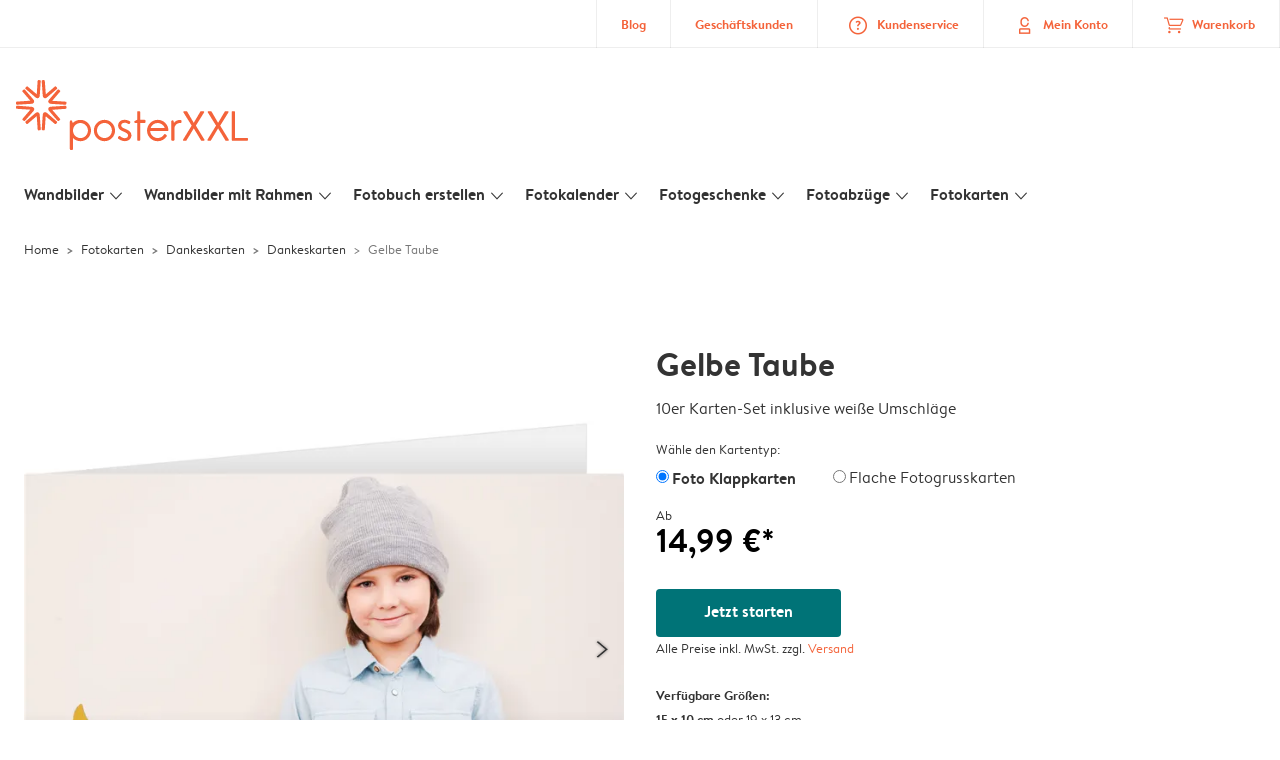

--- FILE ---
content_type: image/svg+xml
request_url: https://www.posterxxl.de/assets/images/nl.cccf94c8.svg
body_size: 127
content:
<svg height="16" viewBox="0 0 24 16" width="24" xmlns="http://www.w3.org/2000/svg"><g fill="none" fill-rule="evenodd"><path d="M0 16h24V0H0z" fill="#fff"/><path d="M0 16h24v-5H0z" fill="#21468b"/><path d="M0 5h24V0H0z" fill="#ae1c28"/></g></svg>

--- FILE ---
content_type: image/svg+xml
request_url: https://www.posterxxl.de/assets/images/logo-posterxxl.2e895116.svg
body_size: 1692
content:
<svg xmlns="http://www.w3.org/2000/svg" viewBox="0 0 597.4 179.9"><g fill="#f4633a"><path d="M79.9 44.7c-5.1 4.4-10.5 1.6-11-4.4-.7-9.5-2-28.2-2.7-37.7-.1-1.2.8-2.3 2.1-2.4.9-.1 2.6-.2 3.5-.2 1.2-.1 2.3.8 2.4 2.1.6 8.8 2.5 34.7 2.5 34.7s17.5-15 23.4-20.1c.9-.8 2.4-.7 3.2.2l2.2 2.8c.9 1.1.7 2.4-.2 3.2-6.4 5.5-19.1 16.3-25.4 21.8zm5.4 5.5c-4.4 5.1-1.6 10.5 4.4 11 9.5.7 28 1.7 37.5 2.4 1.2.1 2.3-.8 2.4-2.1.1-.9.3-2.8.4-3.6.1-1.2-.9-2.2-2.2-2.3-8.8-.6-34.6-2.2-34.6-2.2s15.1-17.6 20.2-23.4c.8-.9.7-2.4-.2-3.2l-2.8-2.2c-1.1-.9-2.4-.7-3.2.2-5.6 6.3-16.4 19-21.9 25.4zm19.9 56.5c.9.8 1.1 2.1.2 3.2l-2.2 2.8c-.7.9-2.3 1-3.2.2-5.9-5.1-23.6-19.8-23.6-19.8s-1.6 25.7-2.2 34.4c-.1 1.3-1.2 2.2-2.4 2.1-.9-.1-2.6-.2-3.5-.2-1.2-.1-2.2-1.2-2.1-2.4.7-9.5 2-28.1 2.7-37.6.4-6 5.9-9 11-4.6 6.1 5.3 18.6 16.1 25.3 21.9zm1.8-1.8c.8.9 2.1 1.1 3.2.2l2.8-2.2c.9-.7 1-2.3.2-3.2-5.1-5.9-20-23.1-20-23.1s25.8-1.9 34.6-2.5c1.3-.1 2.2-1.2 2.1-2.4-.1-.9-.2-2.6-.2-3.5-.1-1.2-1.2-2.2-2.4-2.1-9.5.7-28.2 1.9-37.7 2.5-6 .4-8.8 5.9-4.4 11 5.5 6.3 16.3 19 21.8 25.3zm-82.2-82c-.9-.8-1.1-2.1-.2-3.2l2.2-2.8c.7-.9 2.3-1 3.2-.2 5.9 5.1 23.5 19.9 23.5 19.9s1.6-25.8 2.2-34.5C55.8.8 57-.1 58.1 0c.9.1 2.6.2 3.5.2 1.2.1 2.2 1.2 2.1 2.4-.7 9.5-1.8 28.1-2.5 37.6-.4 6-5.9 8.8-11 4.4-6.3-5.6-19-16.1-25.4-21.7zM23 24.7c-.8-.9-2.1-1.1-3.2-.2L17 26.7c-.9.7-1 2.3-.2 3.2 5.1 5.9 20.1 23.2 20.1 23.2s-26 1.8-34.8 2.4c-1.3.1-2.2 1.2-2.1 2.4.1.9.2 2.6.2 3.5.1 1.2 1.2 2.2 2.4 2.1 9.5-.7 28.3-1.7 37.8-2.4 6.2-.4 8.2-6.6 4.4-11-5.4-6.3-16.3-19-21.8-25.4zM50.1 85c5.1-4.4 10.5-1.6 11 4.4.7 9.5 2 28.1 2.7 37.6.1 1.2-.8 2.3-2.1 2.4-.9.1-2.6.2-3.5.2-1.2.1-2.3-.8-2.4-2.1-.6-8.8-2.4-34.7-2.4-34.7S35.9 107.6 30 112.7c-.9.8-2.4.7-3.2-.2l-2.2-2.8c-.9-1.1-.7-2.4.2-3.2 6.3-5.4 19-16 25.3-21.5zm-5.2-5.1c4.4-5.1 1.6-10.5-4.4-11-9.5-.7-28.3-2.2-37.8-2.9-1.2-.1-2.3.8-2.4 2.1-.1.9-.2 2.6-.2 3.5-.1 1.2.8 2.3 2.1 2.4 8.8.6 34.8 2.2 34.8 2.2S22 93.8 16.9 99.6c-.8.9-.7 2.4.2 3.2l2.8 2.2c1.1.9 2.4.7 3.2-.2 5.4-6.3 16.3-18.5 21.8-24.9zM185.3 129.9c0 10.5-8.8 19.5-19.3 19.5-9.4 0-19.2-7.3-19.2-19.5 0-11.1 8.8-19.3 19.2-19.3 10.2.1 19.3 8.4 19.3 19.3m7.9 0c0-15.2-12.2-27.4-27.2-27.4-8.3 0-15.7 3.7-19.8 8.1 0 0-1.3-3.5-1.7-4.8-.4-1.2-1.6-2.2-2.8-2.2-1.7 0-3 1.3-3 3.1v70.9c0 1.3 1 2.3 2.3 2.3h3.6c1.3 0 2.3-1 2.3-2.3v-28.2c4.8 5 12 8 19.2 8 14.9.1 27.1-12.3 27.1-27.5M423.8 102.6h-2.7c-6.3.4-12.4 4-14.4 7.8 0 0-.6-3.8-.9-4.8-.4-1.3-1.6-2-2.8-2-1.6 0-3.1 1.2-3.1 3.1V154c0 1.3 1 2.3 2.3 2.3h3.5c1.3 0 2.3-1 2.3-2.3v-29.2c0-7.9 6.2-13.9 13.7-14.2h2.2c1.3 0 2.3-1 2.3-2.3v-3.6c-.3-1.1-1.3-2.1-2.4-2.1M280.2 157.3c-9.1 0-15.2-5.3-16.4-6.2l-.1-.1c-1.6-1.3-1.7-2.8-.6-4.3l1.1-1.4c.5-.6 1.1-1.3 2.1-1.4.7-.1 1.4.2 2.1.8 1.4 1.2 6.3 5 11.7 5 5 0 8.5-2.9 8.5-7 0-3.9-3.1-6.5-12-10.2-7.7-3.3-13.7-6.6-13.7-16 0-5.7 4.5-14.2 17-14.2 7.2 0 12.5 3.5 13.2 3.9.5.3 1.1.9 1.3 1.7.1.6.2 1.6-.4 2.6l-.7 1.3c-.6.9-1.8 2.3-4.4.9-3.1-1.8-5.4-2.8-9.1-2.8-7 0-8.8 4.2-8.8 6.7 0 4.3 3 6.2 9.1 8.6 9.3 3.8 17.1 7.6 17.1 17.4.2 8.2-7.5 14.7-17 14.7M227.9 149.3c-10.6 0-19.3-8.6-19.3-19.4 0-10.7 8.6-19.4 19.3-19.4 10.5 0 19 8.6 19.1 19.4 0 10.8-8.5 19.4-19.1 19.4m-.1-46.9c-15 0-27.3 12.3-27.3 27.5s12.2 27.5 27.3 27.5c15 0 27.3-12.3 27.3-27.5s-12.2-27.5-27.3-27.5M331.4 110.6h-11.5v43.5c0 1.2-1 2.2-2.2 2.2h-3.5c-1.2 0-2.2-1-2.2-2.2v-43.5h-4.4c-1.6 0-3-1.3-3-2.9 0-1.3.7-2.4 2-2.9 1.4-.5 5.3-2.3 5.3-2.3V82.3c0-1.2 1.1-2.2 2.3-2.2h3.5c1.2 0 2.1 1 2.1 2.2v20.2h11.6c1.2 0 2.2 1 2.2 2.2v3.5c0 1.4-.9 2.4-2.2 2.4M452.3 117.3l-21.2-34.1c-.9-1.4 0-3 1.9-3h5.9c.8 0 1.5.4 1.9 1l16.8 28.8h.1l17-28.8c.3-.5 1-1 1.9-1h5.9c1.9 0 2.7 1.6 1.9 3l-21.2 34.1 22 36c.9 1.5 0 3-1.9 3h-5c-.9 0-1.6-.5-1.9-1l-18.6-30.8h-.1L439 155.4c-.3.5-1 1-1.8 1h-5c-2 0-2.8-1.6-2-3zM515.1 117.3l-21.2-34.1c-.9-1.4 0-3 1.9-3h5.9c.8 0 1.5.4 1.9 1l16.8 28.8h.1l17-28.8c.3-.5 1-1 1.8-1h5.9c1.8 0 2.7 1.6 1.8 3l-21.2 34.1 22 36c.9 1.5 0 3-1.8 3h-5c-.9 0-1.6-.5-1.9-1l-18.6-30.8h-.1L502 155.3c-.3.5-1 1-1.9 1h-5c-2 0-2.8-1.6-2-3zM555.5 82.2c0-1.1.9-2.1 2.1-2.1h4.2c1.1 0 2.1 1 2.1 2.1V149h31.4c1.2 0 2.1 1 2.1 2.1v3.2c0 1.1-.9 2.1-2.1 2.1h-37.7c-1.2 0-2.1-1-2.1-2.1zM346.7 123.2c2.7-7.4 9.9-12.7 18.2-12.7 8.4 0 15.5 5.3 18.2 12.7zm45.7 5.1c-.8-14.6-13-26.1-27.8-25.9-14.7.2-26.8 12.1-27.2 26.9-.4 15.5 12.1 28.2 27.5 28.2 9.7 0 18.3-5 23.2-12.7.6-1 .4-2.3-.5-3l-3-2.4c-1-.8-2.4-.5-3.1.5-3.4 5.6-9.6 9.4-16.6 9.4-10.3 0-18.7-8-19.4-18H390c1.3 0 2.4-1.1 2.4-2.4v-.6"/></g></svg>